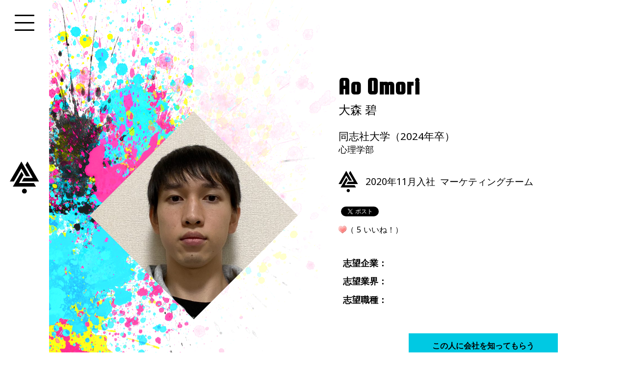

--- FILE ---
content_type: text/html; charset=UTF-8
request_url: https://www.miraidenshi-tech.jp/library/29372/
body_size: 49998
content:
	<!DOCTYPE html>
<html lang="ja">
	<head>
		<meta charset="UTF-8">
		<meta name="author" content="m">
		<meta name="format-detection" content="telephone=no,address=no,email=no">
		<meta name="viewport" content="width=device-width,initial-scale=1.0,maximum-scale=1.0,user-scalable=no" />
		<meta http-equiv="X-UA-Compatible" content="IE=edge">

		<link rel="shortcut icon" href="https://www.miraidenshi-tech.jp/wp-content/themes/mirai-intern/img/favicon.ico">
		<link rel="mask-icon" href="https://www.miraidenshi-tech.jp/wp-content/themes/mirai-intern/img/favicon.svg" color="black">
		<meta rel="shortcut icon" href="https://www.miraidenshi-tech.jp/wp-content/themes/mirai-intern/img/favicon.svg" type="image/x-icon">
		<link rel="icon" sizes="any" href="https://www.miraidenshi-tech.jp/wp-content/themes/mirai-intern/img/favicon.svg" type="image/svg+xml">
		<!--Style-->
		<link rel="stylesheet" href="https://www.miraidenshi-tech.jp/wp-content/themes/mirai-intern/css/reset-normalize.css">
		<link rel="stylesheet" href="https://www.miraidenshi-tech.jp/wp-content/themes/mirai-intern/css/animate.min.css">
		<link rel="stylesheet" href="https://jaysalvat.github.io/vegas/releases/latest/vegas.min.css">
		<!--▼MainCSS-->
		<link rel="stylesheet/less" href="https://www.miraidenshi-tech.jp/wp-content/themes/mirai-intern/css/library.less">
		<!--▼FontAwesome-->
		<link rel="stylesheet" href="https://maxcdn.bootstrapcdn.com/font-awesome/4.5.0/css/font-awesome.min.css">
		<link href="https://fonts.googleapis.com/css?family=Squada+One" rel="stylesheet">
		<!--▼Script-->

		<script type="text/javascript" src="https://www.miraidenshi-tech.jp/wp-content/themes/mirai-intern/js/respond.min.js"></script>
		<!-- <script type="text/javascript" src="//code.jquery.com/jquery-migrate-1.2.1.min.js"></script> -->
	    <script type="text/javascript" src="https://www.miraidenshi-tech.jp/wp-content/themes/mirai-intern/js/wow.min.js"></script>
	    <script type="text/javascript" src="https://www.miraidenshi-tech.jp/wp-content/themes/mirai-intern/js/less.min.js"></script>
		<!--Scroll Rules-->
		<!-- <script type="text/javascript">
			$(function(){
				if (window.matchMedia( '(max-width: 640px)' ).matches && $('#University-navi').length ) {
					$('a[href^=#]').click(function(){
						var speed = 500;
						var href= $(this).attr("href");
						var target = $(href == "#" || href == "" ? 'html' : href);
						var position = target.offset().top;
						var positionx = position - 80;//640px以下の時のヘッダーの高さ
						$("html, body").animate({scrollTop:positionx}, speed, "swing");
						return false;
					});
				} else if ($('#University-navi').length) {
					$('a[href^=#]').click(function(){
						var speed = 500;
						var href= $(this).attr("href");
						var target = $(href == "#" || href == "" ? 'html' : href);
						var position = target.offset().top;
						var positionx = position - 50;//640px以下の時のヘッダーの高さ
						$("html, body").animate({scrollTop:positionx}, speed, "swing");
						return false;
					});
				} else {
					$('a[href^=#]').click(function(){
						var speed = 500;
						var href= $(this).attr("href");
						var target = $(href == "#" || href == "" ? 'html' : href);
						var position = target.offset().top;
						var positionx = position;//640px以上の時のヘッダーの高さ
						$("html, body").animate({scrollTop:positionx}, speed, "swing");
						return false;
					});
				}
			});
		</script> -->
		<!--/End Scroll Rules-->

		<script src="https://ajax.googleapis.com/ajax/libs/jquery/2.2.4/jquery.min.js"></script>
		<script>
			$(function() {
				//#BTNクリックで#MENUを表示.disp {display: none;}
				$("#Menuico").click(function () {
					$('#Menuico .menu-button').toggleClass("is-open");
					$('#Navi-content').toggleClass("navi-open");
				});
			});
		</script>

		<!--Slick-Sliderを使わない場合は削除-->
		<script type="text/javascript" src="//cdn.jsdelivr.net/npm/slick-carousel@1.8.1/slick/slick.min.js"></script>
		<link rel="stylesheet" type="text/css" href="//cdn.jsdelivr.net/npm/slick-carousel@1.8.1/slick/slick.css"/>
		<link rel="stylesheet" href="https://www.miraidenshi-tech.jp/wp-content/themes/mirai-intern/css/slick-theme.css">
		<script type="text/javascript">
		    $(document).ready(function(){
		      $('.slick-slide-content').slick({
				  dots: false,
				  infinite: true,
				  speed: 300,
				  slidesToShow: 1,
				  centerMode: true,
				  variableWidth: true
				});
		    });
		</script>
		<!--/Slick-Sliderを使わない場合は削除-->

		<!--OGP開始-->

		<meta property="fb:admins" content="100001092093846" />
		<meta property="og:locale" content="ja_JP">
		<meta property="og:type" content="article">

		<meta property="og:description" content="">
<meta property="og:title" content="大森碧">
<meta property="og:url" content="https://www.miraidenshi-tech.jp/library/29372/">
		<meta property="og:site_name" content="全国からの長期インターン生を募集中の未来電子テクノロジー">
		<meta property="og:image" content="https://www.miraidenshi-tech.jp/wp-content/uploads/2020/11/S__30179347-min.jpg">
		<!--OGP完了-->

		<title></title>
	    <meta name='robots' content='max-image-preview:large' />
<link rel='dns-prefetch' href='//s.w.org' />
<!-- This site uses the Google Analytics by MonsterInsights plugin v7.15.1 - Using Analytics tracking - https://www.monsterinsights.com/ -->
<script type="text/javascript" data-cfasync="false">
    (window.gaDevIds=window.gaDevIds||[]).push("dZGIzZG");
	var mi_version         = '7.15.1';
	var mi_track_user      = true;
	var mi_no_track_reason = '';
	
	var disableStr = 'ga-disable-UA-261023736-1';

	/* Function to detect opted out users */
	function __gaTrackerIsOptedOut() {
		return document.cookie.indexOf(disableStr + '=true') > -1;
	}

	/* Disable tracking if the opt-out cookie exists. */
	if ( __gaTrackerIsOptedOut() ) {
		window[disableStr] = true;
	}

	/* Opt-out function */
	function __gaTrackerOptout() {
	  document.cookie = disableStr + '=true; expires=Thu, 31 Dec 2099 23:59:59 UTC; path=/';
	  window[disableStr] = true;
	}

	if ( 'undefined' === typeof gaOptout ) {
		function gaOptout() {
			__gaTrackerOptout();
		}
	}
	
	if ( mi_track_user ) {
		(function(i,s,o,g,r,a,m){i['GoogleAnalyticsObject']=r;i[r]=i[r]||function(){
			(i[r].q=i[r].q||[]).push(arguments)},i[r].l=1*new Date();a=s.createElement(o),
			m=s.getElementsByTagName(o)[0];a.async=1;a.src=g;m.parentNode.insertBefore(a,m)
		})(window,document,'script','//www.google-analytics.com/analytics.js','__gaTracker');

		__gaTracker('create', 'UA-261023736-1', 'auto');
		__gaTracker('set', 'forceSSL', true);
		__gaTracker('send','pageview');
	} else {
		console.log( "" );
		(function() {
			/* https://developers.google.com/analytics/devguides/collection/analyticsjs/ */
			var noopfn = function() {
				return null;
			};
			var noopnullfn = function() {
				return null;
			};
			var Tracker = function() {
				return null;
			};
			var p = Tracker.prototype;
			p.get = noopfn;
			p.set = noopfn;
			p.send = noopfn;
			var __gaTracker = function() {
				var len = arguments.length;
				if ( len === 0 ) {
					return;
				}
				var f = arguments[len-1];
				if ( typeof f !== 'object' || f === null || typeof f.hitCallback !== 'function' ) {
					console.log( 'Not running function __gaTracker(' + arguments[0] + " ....) because you are not being tracked. " + mi_no_track_reason );
					return;
				}
				try {
					f.hitCallback();
				} catch (ex) {

				}
			};
			__gaTracker.create = function() {
				return new Tracker();
			};
			__gaTracker.getByName = noopnullfn;
			__gaTracker.getAll = function() {
				return [];
			};
			__gaTracker.remove = noopfn;
			window['__gaTracker'] = __gaTracker;
					})();
		}
</script>
<!-- / Google Analytics by MonsterInsights -->
		<script type="text/javascript">
			window._wpemojiSettings = {"baseUrl":"https:\/\/s.w.org\/images\/core\/emoji\/13.1.0\/72x72\/","ext":".png","svgUrl":"https:\/\/s.w.org\/images\/core\/emoji\/13.1.0\/svg\/","svgExt":".svg","source":{"concatemoji":"https:\/\/www.miraidenshi-tech.jp\/wp-includes\/js\/wp-emoji-release.min.js?ver=5.8.12"}};
			!function(e,a,t){var n,r,o,i=a.createElement("canvas"),p=i.getContext&&i.getContext("2d");function s(e,t){var a=String.fromCharCode;p.clearRect(0,0,i.width,i.height),p.fillText(a.apply(this,e),0,0);e=i.toDataURL();return p.clearRect(0,0,i.width,i.height),p.fillText(a.apply(this,t),0,0),e===i.toDataURL()}function c(e){var t=a.createElement("script");t.src=e,t.defer=t.type="text/javascript",a.getElementsByTagName("head")[0].appendChild(t)}for(o=Array("flag","emoji"),t.supports={everything:!0,everythingExceptFlag:!0},r=0;r<o.length;r++)t.supports[o[r]]=function(e){if(!p||!p.fillText)return!1;switch(p.textBaseline="top",p.font="600 32px Arial",e){case"flag":return s([127987,65039,8205,9895,65039],[127987,65039,8203,9895,65039])?!1:!s([55356,56826,55356,56819],[55356,56826,8203,55356,56819])&&!s([55356,57332,56128,56423,56128,56418,56128,56421,56128,56430,56128,56423,56128,56447],[55356,57332,8203,56128,56423,8203,56128,56418,8203,56128,56421,8203,56128,56430,8203,56128,56423,8203,56128,56447]);case"emoji":return!s([10084,65039,8205,55357,56613],[10084,65039,8203,55357,56613])}return!1}(o[r]),t.supports.everything=t.supports.everything&&t.supports[o[r]],"flag"!==o[r]&&(t.supports.everythingExceptFlag=t.supports.everythingExceptFlag&&t.supports[o[r]]);t.supports.everythingExceptFlag=t.supports.everythingExceptFlag&&!t.supports.flag,t.DOMReady=!1,t.readyCallback=function(){t.DOMReady=!0},t.supports.everything||(n=function(){t.readyCallback()},a.addEventListener?(a.addEventListener("DOMContentLoaded",n,!1),e.addEventListener("load",n,!1)):(e.attachEvent("onload",n),a.attachEvent("onreadystatechange",function(){"complete"===a.readyState&&t.readyCallback()})),(n=t.source||{}).concatemoji?c(n.concatemoji):n.wpemoji&&n.twemoji&&(c(n.twemoji),c(n.wpemoji)))}(window,document,window._wpemojiSettings);
		</script>
		<style type="text/css">
img.wp-smiley,
img.emoji {
	display: inline !important;
	border: none !important;
	box-shadow: none !important;
	height: 1em !important;
	width: 1em !important;
	margin: 0 .07em !important;
	vertical-align: -0.1em !important;
	background: none !important;
	padding: 0 !important;
}
</style>
			
	<link rel='stylesheet' id='wp-block-library-css'  href='https://www.miraidenshi-tech.jp/wp-includes/css/dist/block-library/style.min.css?ver=5.8.12' type='text/css' media='all' />
<link rel='stylesheet' id='sb-type-std-css'  href='https://www.miraidenshi-tech.jp/wp-content/plugins/speech-bubble/css/sb-type-std.css?ver=5.8.12' type='text/css' media='all' />
<link rel='stylesheet' id='sb-type-fb-css'  href='https://www.miraidenshi-tech.jp/wp-content/plugins/speech-bubble/css/sb-type-fb.css?ver=5.8.12' type='text/css' media='all' />
<link rel='stylesheet' id='sb-type-fb-flat-css'  href='https://www.miraidenshi-tech.jp/wp-content/plugins/speech-bubble/css/sb-type-fb-flat.css?ver=5.8.12' type='text/css' media='all' />
<link rel='stylesheet' id='sb-type-ln-css'  href='https://www.miraidenshi-tech.jp/wp-content/plugins/speech-bubble/css/sb-type-ln.css?ver=5.8.12' type='text/css' media='all' />
<link rel='stylesheet' id='sb-type-ln-flat-css'  href='https://www.miraidenshi-tech.jp/wp-content/plugins/speech-bubble/css/sb-type-ln-flat.css?ver=5.8.12' type='text/css' media='all' />
<link rel='stylesheet' id='sb-type-pink-css'  href='https://www.miraidenshi-tech.jp/wp-content/plugins/speech-bubble/css/sb-type-pink.css?ver=5.8.12' type='text/css' media='all' />
<link rel='stylesheet' id='sb-type-rtail-css'  href='https://www.miraidenshi-tech.jp/wp-content/plugins/speech-bubble/css/sb-type-rtail.css?ver=5.8.12' type='text/css' media='all' />
<link rel='stylesheet' id='sb-type-drop-css'  href='https://www.miraidenshi-tech.jp/wp-content/plugins/speech-bubble/css/sb-type-drop.css?ver=5.8.12' type='text/css' media='all' />
<link rel='stylesheet' id='sb-type-think-css'  href='https://www.miraidenshi-tech.jp/wp-content/plugins/speech-bubble/css/sb-type-think.css?ver=5.8.12' type='text/css' media='all' />
<link rel='stylesheet' id='sb-no-br-css'  href='https://www.miraidenshi-tech.jp/wp-content/plugins/speech-bubble/css/sb-no-br.css?ver=5.8.12' type='text/css' media='all' />
<link rel='stylesheet' id='toc-screen-css'  href='https://www.miraidenshi-tech.jp/wp-content/plugins/table-of-contents-plus/screen.min.css?ver=2002' type='text/css' media='all' />
<link rel='stylesheet' id='wp-postratings-css'  href='https://www.miraidenshi-tech.jp/wp-content/plugins/wp-postratings/css/postratings-css.css?ver=1.85' type='text/css' media='all' />
<link rel='stylesheet' id='monsterinsights-popular-posts-style-css'  href='https://www.miraidenshi-tech.jp/wp-content/plugins/google-analytics-for-wordpress/assets/css/frontend.min.css?ver=7.15.1' type='text/css' media='all' />
<link rel='stylesheet' id='tablepress-default-css'  href='https://www.miraidenshi-tech.jp/wp-content/plugins/tablepress/css/default.min.css?ver=1.8' type='text/css' media='all' />
<link rel='stylesheet' id='wp-paginate-css'  href='https://www.miraidenshi-tech.jp/wp-content/plugins/wp-paginate/css/wp-paginate.css?ver=2.1.4' type='text/css' media='screen' />
<script type='text/javascript' id='monsterinsights-frontend-script-js-extra'>
/* <![CDATA[ */
var monsterinsights_frontend = {"js_events_tracking":"true","download_extensions":"doc,pdf,ppt,zip,xls,docx,pptx,xlsx","inbound_paths":"[]","home_url":"https:\/\/www.miraidenshi-tech.jp","hash_tracking":"false"};
/* ]]> */
</script>
<script type='text/javascript' src='https://www.miraidenshi-tech.jp/wp-content/plugins/google-analytics-for-wordpress/assets/js/frontend.min.js?ver=7.15.1' id='monsterinsights-frontend-script-js'></script>
<script type='text/javascript' src='https://www.miraidenshi-tech.jp/wp-includes/js/jquery/jquery.min.js?ver=3.6.0' id='jquery-core-js'></script>
<script type='text/javascript' src='https://www.miraidenshi-tech.jp/wp-includes/js/jquery/jquery-migrate.min.js?ver=3.3.2' id='jquery-migrate-js'></script>
<link rel="https://api.w.org/" href="https://www.miraidenshi-tech.jp/wp-json/" /><link rel="alternate" type="application/json+oembed" href="https://www.miraidenshi-tech.jp/wp-json/oembed/1.0/embed?url=https%3A%2F%2Fwww.miraidenshi-tech.jp%2Flibrary%2F29372%2F" />
<link rel="alternate" type="text/xml+oembed" href="https://www.miraidenshi-tech.jp/wp-json/oembed/1.0/embed?url=https%3A%2F%2Fwww.miraidenshi-tech.jp%2Flibrary%2F29372%2F&#038;format=xml" />
<style type="text/css">div#toc_container {width: 66%;}</style><link type="text/css" rel="stylesheet" href="https://www.miraidenshi-tech.jp/wp-content/plugins/wp-autopagerize/wp-autopagerize.css" />

<!-- BEGIN: WP Social Bookmarking Light HEAD -->


<script>
    (function (d, s, id) {
        var js, fjs = d.getElementsByTagName(s)[0];
        if (d.getElementById(id)) return;
        js = d.createElement(s);
        js.id = id;
        js.src = "//connect.facebook.net/en_US/sdk.js#xfbml=1&version=v2.7";
        fjs.parentNode.insertBefore(js, fjs);
    }(document, 'script', 'facebook-jssdk'));
</script>

<style type="text/css">
    .wp_social_bookmarking_light{
    border: 0 !important;
    padding: 10px 0 20px 0 !important;
    margin: 0 !important;
}
.wp_social_bookmarking_light div{
    float: left !important;
    border: 0 !important;
    padding: 0 !important;
    margin: 0 5px 0px 0 !important;
    min-height: 30px !important;
    line-height: 18px !important;
    text-indent: 0 !important;
}
.wp_social_bookmarking_light img{
    border: 0 !important;
    padding: 0;
    margin: 0;
    vertical-align: top !important;
}
.wp_social_bookmarking_light_clear{
    clear: both !important;
}
#fb-root{
    display: none;
}
.wsbl_twitter{
    width: 100px;
}
.wsbl_facebook_like iframe{
    max-width: none !important;
}
.wsbl_pinterest a{
    border: 0px !important;
}
</style>
<!-- END: WP Social Bookmarking Light HEAD -->
<meta name="redi-version" content="1.2.7" /><style type="text/css" id="syntaxhighlighteranchor"></style>
		<style type="text/css" id="wp-custom-css">
			/*
ここに独自の CSS を追加することができます。

詳しくは上のヘルプアイコンをクリックしてください。
*/

/************************************
** 評価グラフ
************************************/
.pb-rating-graph {
  box-shadow: 0 3px 5px rgba(0, 0, 0, .07);
  max-width: 700px;
  margin: 0 auto 2em !important;
  padding: 2.5em 2em!important;
  color: #333;
  background: #fafafa;
}
.pb-rating-graph ul {
  margin: 0!important;
  padding: 0!important;
  border: none!important;
}
.pb-rating-graph ul li {
  list-style: none!important;
  margin: 0 !important;
  padding: 0 !important;
}
.pb-rating-graph ul li:before {
  content: unset !important;
}
.pb-rating-graph__label {
  background: #71828A;
  color: #fff;
  display: inline-block;
  padding: 6px 15px;
  font-weight: 600;
  font-size: 14px;
  line-height: 1.2;
}
.pb-rating-graph__wrap {
  display: flex;
  margin: 20px 0;
}
.pb-rating-graph li:last-child .pb-rating-graph__wrap {
  margin: 20px 0 0;
}
.pb-rating-graph__axis {
  width: 70%;
  margin-top: 10px;
  position: relative;
  display: flex;
  justify-content: space-between;
}
.pb-rating-graph__axis:before {
  content: "";
  display: inline-block;
  height: 5px;
  background: #E3E6E7;
  width: 100%;
  position: absolute;
}
.pb-rating-graph__basis {
  width: 15%;
  color: #71828A;
  font-weight: 600;
  font-size: 16px;
  line-height: 1.5;
}
.pb-rating-graph__basis-inner {
  display: inline-block;
  text-align: left;
}
.pb-rating-graph__wrap .pb-rating-graph__basis:first-of-type {
  text-align: right;
  padding-right: 15px;
}
.pb-rating-graph__wrap .pb-rating-graph__basis:last-of-type {
  text-align: left;
  padding-left: 15px;
}
.pb-rating-graph__scale {
  display: flex;
  flex-direction: column;
  align-items: center;
  z-index: 1;
  width: 20px;
  margin-top: 0 !important;
}
.pb-rating-graph__scale:before {
  content: "";
  display: block;
  width: 20px;
  height: 20px;
  border-radius: 50%;
  margin-top: -7px;
  margin-bottom: 10px;
  background: #E3E6E7;
}
.pb-rating-graph__axis:after, .pb-rating-graph__scale:after {
  content: unset !important;
}
.pb-rating-graph .pb-rating-graph__scale .pb-rating-graph__item {
  width: 42px;
  display: block;
  font-weight: 600;
  font-size: 14px;
  color: #777;
  text-align: center;
  padding-top: 5px;
  margin-top: -10px !important;
}
@media screen and (max-width:600px) {
  .pb-rating-graph {
    padding: 2em 1em !important;
  }
  .pb-rating-graph__axis {
    width: 60%;
  }
  .pb-rating-graph__basis {
    width: 20%;
    font-size: 13px;
    letter-spacing: 0px;
    line-height: 1.8;
  }
  .pb-rating-graph__wrap .pb-rating-graph__basis:first-of-type {
    padding-right: 7px;
  }
  .pb-rating-graph__wrap .pb-rating-graph__basis:last-of-type {
    padding-left: 7px;
  }
  .pb-rating-graph__scale {
    width: 16px;
  }
  .pb-rating-graph__scale:before {
    width: 16px;
    height: 16px;
  }
  .pb-rating-graph .pb-rating-graph__scale .pb-rating-graph__item {
    font-size: 12px;
  }
  .pb-rating-graph__scale[data-check='true']:before {
    font-size: 20px;
  }
}

.pb-rating-graph__scale[data-check='true']:before {
  background:#ee8f81;
}



/************************************
** 比較棒グラフ
************************************/
.ub-bar-graph{
  margin:0 auto 2rem !important;
  padding:2em !important;
  background:#fafafa;
  box-shadow: 0 3px 5px rgba(0,0,0,.07);
  color: #333;
}
.ub-bar-graph__title{
  letter-spacing: 1.5px !important;
  line-height:1.8 !important;
  font-size: 1em  !important;
  margin: 0 auto 2.5em !important;
  padding: 5px 0 !important;
  border-bottom: 1px dashed #aaa;
  text-align:center;
  font-weight:600 !important;
}
.ub-bar-graph dl > div{
  margin: 0 auto 2.5em !important;
  display: -webkit-box;
  display: -ms-flexbox;
  display: flex;
  height: 30px;
  font-size: 0.9rem;
  position:relative;
  box-shadow: 0 3px 5px rgba(0,0,0,.03);
}
.ub-bar-graph dl > div:last-child{
  margin: 0 !important;
}
.ub-bar-graph dl > div dt{
  background:#fbd366;
  border-right: 2px solid #fff;
}
.ub-bar-graph dl > div .ub-bar-graph__em{
  background:#6cd2d8;
}
.ub-bar-graph dl > div dd{
  -webkit-box-flex: 1;
  -ms-flex: 1;
  flex:1;
  margin:0 !important;
  font-size:1em;
  background:#dfe6e8;
}
.ub-bar-graph dl > div dt > span,.ub-bar-graph dl > div dd > span{
  position:absolute;
  z-index: 1;
  color:#333;
  font-size: 1em;
  line-height: 1.5;
}
.ub-bar-graph dl > div dt > .ub-bar-graph__content{
  left:0px;
  top:-20px;
}
.ub-bar-graph dl > div dd >  .ub-bar-graph__value{
  right:5px;
  top:5px;
}
@media screen and (max-width: 560px) {
  .ub-bar-graph{
    padding:2em 1em !important;
  }
  .ub-bar-graph dl > div{
    margin: 0 auto 2em !important;
  }
}


/************************************
** スライダー
************************************/
.slide-wrap{
   display:-webkit-box;
   display:-ms-flexbox;
   display: flex;
   overflow-x: scroll;
   -webkit-overflow-scrolling: touch;
   overflow-scrolling: touch;
   scroll-snap-type: x mandatory;
   padding:0 0 1em;
   margin:0 0 2em 0;
   scroll-behavior: smooth;
}
.slide-wrap .slide-content{
   flex: 0 0 90%;
   margin: 0 10px;
   height:100%;
}
@media screen and (max-width: 480px){
.slide-wrap .slide-content {
    flex: 0 0 88%;
    margin: 0px 5px;
    scroll-snap-align:center;
}
}

/************************************
** 上下比較リストボックス
************************************/
.compare-list-box * {
  margin: 0 !important;
  padding: 0 !important;
}
.compare-list-box {
  margin: 2em auto !important;
  padding: 4.5em 2em 1.8em !important;
  font-size: 16px !important;
  font-weight: 300 !important;
  background: #fff6f2;
  border-radius: 4px;
  max-width: 600px;
  position: relative;
  box-shadow: 0 3px 5px rgba(0, 0, 0, .07);
}
.compare-list-box .compare-list-box-title {
  padding: 0.5em 0 !important;
  background: #ffa883;
  color: #fff;
  font-weight: 600;
  font-size: 1em;
  text-align: center;
  border-radius: 4px 4px 0px 0px;
  position: absolute;
  bottom: calc(100% + -40px);
  left: 0;
  width: 100%;
}
.compare-list {
  position: relative;
  margin-left: 40px !important;
}
.compare-unit-top {
  position: absolute;
  top: 8px;
  right: calc(100% - -13px);
  font-size: 14px;
  font-weight: 400;
  color: #393f4c;
  width: 45px;
  text-align: right;
}
.compare-unit-bottom {
  position: absolute;
  bottom: 8px;
  right: calc(100% - -13px);
  font-size: 14px;
  font-weight: 400;
  color: #393f4c;
  width: 45px;
  text-align: right;
}
.compare-list ul,.compare-list ol {
  padding: 1em 0 1em 1.2em !important;
  position: relative;
  display: inline-block;
  vertical-align: middle;
  text-decoration: none;
  border-left: 2px solid #ffa883;
  list-style: none;
  border-top: none;
  border-right: none;
  border-bottom: none;
}
.compare-list ul li, .compare-list ol li {
  margin-bottom: 1.4em !important;
  padding: 0 0 0 1.5em !important;
  line-height: 1.4;
  position: relative;
}
.compare-list ul li:after, .compare-list ol li:after {
  content: unset !important;
}
.compare-list-box .compare-list ul li:before, .compare-list-box .compare-list ol li:before {
  content: "";
  position: absolute;
  top: 10px;
  left: 8px;
  width: 3px;
  height: 3px;
  display: inline-block;
  background-color: #777 !important;
  border-radius: 50%;
}
.compare-list ul li:last-child, .compare-list ol li:last-child {
  margin-bottom: 0 !important;
}
.compare-list ul::before, .compare-list ul::after, .compare-list ol::before, .compare-list ol::after {
  margin: auto !important;
  position: absolute;
  left: -7px;
  content: "";
  vertical-align: middle;
}
.compare-list ul::before, .compare-list ol::before {
  top: 0;
  width: 10px;
  height: 10px;
  border-top: 2px solid #ffa883;
  border-right: 2px solid #ffa883;
  -webkit-transform: rotate(-45deg);
  transform: rotate(-45deg);
}
.compare-list ul::after, .compare-list ol::after {
  bottom: 0;
  width: 10px;
  height: 10px;
  border-top: 2px solid #ffa883;
  border-right: 2px solid #ffa883;
  -webkit-transform: rotate(135deg);
  transform: rotate(135deg);
}

/* イエロー */
.compare-list-yellow {
  background:#fef9ed !important;
}
.compare-list-yellow .compare-list-box-title{
  background:#fdc44f !important;
}
.compare-list-yellow ul,.compare-list-yellow ol,.compare-list-yellow ul::before,.compare-list-yellow ol::before,.compare-list-yellow ul::after,.compare-list-yellow ol::after{
  border-color:#fdc44f !important;
}


.box9 {
    padding: 0.5em 1em;
    margin: 2em 0;
    color: #ff7d6e;
    background: #ffebe9;
    border-top: solid 10px #ff7d6e;
}
.box9 p {
    margin: 0; 
    padding: 0;
}

.box28 {
    position: relative;
    margin: 2em 0;
    padding: 25px 10px 7px;
    border: solid 2px #FFC107;
}
.box28 .box-title {
    position: absolute;
    display: inline-block;
    top: -2px;
    left: -2px;
    padding: 0 9px;
    height: 25px;
    line-height: 25px;
    font-size: 17px;
    background: #FFC107;
    color: #ffffff;
    font-weight: bold;
}
.box28 p {
    margin: 0; 
    padding: 0;
}

blockquote {
    position: relative;
    padding: 10px 12px;
    box-sizing: border-box;
    font-style: italic;
    color: #464646;
    border-left: solid 40px #c4c4c4;
    background: #f3f3f3;
    box-shadow: 0 2px 4px rgba(0, 0, 0, 0.19);
}

blockquote:before{
    display: inline-block;
    position: absolute;
    top: 50%;
    left: -48px;
    -ms-transform: translateY(-50%);
    -webkit-transform: translateY(-50%);
    transform: translateY(-50%);
    content: "“";
    font-family: sans-serif;
    color: #FFF;
    font-size: 80px;
    line-height: 1;
}

blockquote p {
    position: relative;
    padding: 0;
    margin: 10px 0;
    z-index: 3;
    line-height: 1.7;
}

blockquote cite {
    display: block;
    text-align: right;
    color: #888888;
    font-size: 0.9em;
}

.ribbon17-wrapper {
  display: block;
  position: relative;
  margin: 15px auto;
  padding: 10px 0;
  width: 300px;
  height: 150px;
  background: #f1f1f1;
  box-shadow: 0 3px 5px rgba(0, 0, 0, 0.14);
  box-sizing: border-box;
}

.ribbon17-content {
  position: absolute;
  top: -6px;
  right: -6px;
  width: 89px;
  height: 91px;
  overflow: hidden;
  }

.ribbon17 {
  display: inline-block;
  position: absolute;
  padding: 7px 0;
  left: -23px;
  top: 22px;
  width: 160px;
  text-align: center;
  font-size: 18px;
  line-height: 16px;
  background: #ffa520;
  color: #fff;
  letter-spacing: 0.05em;
  -webkit-transform: rotate(45deg);
  transform: rotate(45deg);
  box-shadow: 0 2px 5px rgba(0, 0, 0, 0.2);
}

.ribbon17:before, .ribbon17:after {
  position: absolute;
  content: "";
  border-top: 4px solid #b2751b;
  border-left: 4px solid transparent;
  border-right: 4px solid transparent;
  bottom: -4px;
}

.ribbon17:before {
  left: 14px;
}

.ribbon17:after {
  right: 18px;
}

.ribbon22 {
  display: inline-block;
  position: relative;
  height: 45px;
  text-align: center;
  box-sizing: border-box;
  -webkit-transform: rotate(-10deg) skew(-17deg,4deg);
  transform: rotate(-10deg) skew(-17deg,4deg);
}
.ribbon22:before {
  content: '';
  position: absolute;
  width: 40px;
  height: 40px;
  background: #eb9920;
  bottom: -7px;
  left: -15px;
  z-index: -2;
}

.ribbon22:after {
  content: '';
  position: absolute;
  width: 40px;
  height: 40px;
  background: #eb9920;
  bottom: -10px;
  right: -25px;
  z-index: -2;
}

.ribbon22 h3 {
  display: inline-block;
  position: relative;
  margin: 0;
  padding: 0 20px;
  line-height: 45px;
  font-size: 18px;
  color: white;
  background: #f8aa37;
}
.ribbon22 h3:before {
  position: absolute;
  content: '';
  top: 100%;
  left: 0;
  border: none;
  border-bottom: solid 7px transparent;
  border-right: solid 25px #c6821e;
}
.ribbon22 h3:after {
  position: absolute;
  content: '';
  top: 100%;
  right: 0;
  border: none;
  border-bottom: solid 10px transparent;
  border-left: solid 15px #c6821e;
}

.box30 {
    margin: 2em 0;
    background: #f1f1f1;
    box-shadow: 0 2px 4px rgba(0, 0, 0, 0.22);
}
.box30 .box-title {
    font-size: 1.2em;
    background: #5fc2f5;
    padding: 4px;
    text-align: center;
    color: #FFF;
    font-weight: bold;
    letter-spacing: 0.05em;
}
.box30 p {
    padding: 15px 20px;
    margin: 0;
}


.box24 {
    position: relative;
    padding: 0.5em 0.7em;
    margin: 2em 0;
    background: #e6f4ff;
    color: #5c98d4;
    font-weight: bold;
}
.box24:after {
    position: absolute;
    content: '';
    top: 100%;
    left: 30px;
    border: 15px solid transparent;
    border-top: 15px solid #e6f4ff;
    width: 0;
    height: 0;
}
.box24 p {
    margin: 0; 
    padding: 0;
}

.cautionbox{
  margin: 1em 0;
  background-color: #ffebee;
  padding: 1em;
}

.cautionbox-title{
  color: #ef5350;
  font-size: 18px;
  font-weight: bold;
}

.cautionbox-title:before{
  font-family: FontAwesome;
  content: "\f303";
  font-size: 17px;
}

.cautionbox p{
  margin: 0;
  padding: 0;
}

.memobox{
  margin: 1em 0;
  background-color: #fff9c4;
  padding: 1em;
}

.memobox-title{
  font-size: 18px;
  font-weight: bold;
  color: #ffc107;
}
.memobox-title:before{
  font-family: FontAwesome;
  content: "\f303";
  font-size: 17px;
}

.memobox p{
  margin: 0;
  padding: 0;
}


.fuwatto_btn_yellow{
  display: inline-block;
  background-color: #FFC605;
  color: #FFF;
  width: 320px;
  padding: 0.8em;
  text-decoration: none;
  border-radius: 4px;
  box-shadow: 0 2px 2px 0 rgba(0,0,0,0.12), 0 1px 5px 0 rgba(0,0,0,0.12), 0 3px 1px -2px rgba(0,0,0,0.2);
  -webkit-tap-highlight-color: transparent;
  transition: .3s ease-out;
}
.fuwatto_btn_yellow:hover{
	 cursor: pointer;
	 text-decoration: none;
    box-shadow: 0 5px 10px 0 rgba(0,0,0,0.12), 0 3px 20px 0 rgba(0,0,0,0.12), 0 5px 6px -2px rgba(0,0,0,0.2);
}


/*黄色のマーカ*/
.yellow_line{background:rgba(0, 0, 0, 0)
   linear-gradient(transparent 60%, #FFFF88 0%)
    repeat scroll 0 0;}		</style>
				<!-- Twitter universal website tag code -->
		<script>
		!function(e,t,n,s,u,a){e.twq||(s=e.twq=function(){s.exe?s.exe.apply(s,arguments):s.queue.push(arguments);
		},s.version='1.1',s.queue=[],u=t.createElement(n),u.async=!0,u.src='//static.ads-twitter.com/uwt.js',
		a=t.getElementsByTagName(n)[0],a.parentNode.insertBefore(u,a))}(window,document,'script');
		// Insert Twitter Pixel ID and Standard Event data below
		twq('init','nzszq');
		twq('track','PageView');
		</script>
		<!-- End Twitter universal website tag code -->
	</head>
	<body>

		<div id="Sidebar">
			<div id="Menuico">
				<div class="menu-button">
				    <i></i>
				</div>
			</div>
			<div id="Mirailogo">
				<a href="https://www.miraidenshi-tech.jp/">
					<img src="https://www.miraidenshi-tech.jp/wp-content/themes/mirai-intern/img/library/logo-mark.svg">
				</a>
			</div>
		</div>
		<div id="Navi-content">
			<div id="Navi">
				<ul>
					<li>
						<a href="https://www.miraidenshi-tech.jp/home-library/">
							<dl>
								<dt>Home Library</dt>
								<dd>名鑑トップページ</dd>
							</dl>
						</a>
					</li>
					<li>
						<a href="https://www.miraidenshi-tech.jp/library/">
							<dl>
								<dt>All Intern List</dt>
								<dd>インターン生一覧</dd>
							</dl>
						</a>
					</li>
					<li>
						<div>
							<dl>
								<dt>Year</dt>
								<dd>卒業年</dd>
							</dl>
						</div>
						<ul class="year-list">
							<li>
								<a href="https://www.miraidenshi-tech.jp/library_year/library-19/">
									<dl>
										<dt>2019</dt>
										<dd>19年卒</dd>
									</dl>
								</a>
							</li>
							<li>
								<a href="https://www.miraidenshi-tech.jp/library_year/library-20/">
									<dl>
										<dt>2020</dt>
										<dd>20年卒</dd>
									</dl>
								</a>
							</li>
							<li>
								<a href="https://www.miraidenshi-tech.jp/library_year/library-21/">
									<dl>
										<dt>2021</dt>
										<dd>21年卒</dd>
									</dl>
								</a>
							</li>
							<li>
								<a href="https://www.miraidenshi-tech.jp/library_year/library-22/">
									<dl>
										<dt>2022</dt>
										<dd>22年卒</dd>
									</dl>
								</a>
							</li>
							<li>
								<a href="https://www.miraidenshi-tech.jp/library_year/library-23/">
									<dl>
										<dt>2023</dt>
										<dd>23年卒</dd>
									</dl>
								</a>
							</li>
							<li>
								<a href="https://www.miraidenshi-tech.jp/library_year/library-24/">
									<dl>
										<dt>2024</dt>
										<dd>24年卒</dd>
									</dl>
								</a>
							</li>
						</ul>
					</li>
					<li>
						<div>
							<dl>
								<dt>Team</dt>
								<dd>チーム所属</dd>
							</dl>
						</div>
						<ul class="team-list">
							<li>
								<a href="https://www.miraidenshi-tech.jp/library_cat/library-sales/">
									<dl>
										<dt>SALES</dt>
										<dd>セールス</dd>
									</dl>
								</a>
							</li>
							<li>
								<a href="https://www.miraidenshi-tech.jp/library_cat/library-marketing/">
									<dl>
										<dt>MARKETING</dt>
										<dd>マーケティング</dd>
									</dl>
								</a>
							</li>
							<li>
								<a href="https://www.miraidenshi-tech.jp/library_cat/library-program/">
									<dl>
										<dt>PROGRAM</dt>
										<dd>プログラミング</dd>
									</dl>
								</a>
							</li>
							<!-- <li>
								<a href="https://www.miraidenshi-tech.jp/library_cat/library-design/">
									<dl>
										<dt>DESIGN</dt>
										<dd>デザイン</dd>
									</dl>
								</a>
							</li> -->
							<li>
								<a href="https://www.miraidenshi-tech.jp/library_cat/library-hr/">
									<dl>
										<dt>HR</dt>
										<dd>人事</dd>
									</dl>
								</a>
							</li>
							<li>
								<a href="https://www.miraidenshi-tech.jp/library_cat/library-pr/">
									<dl>
										<dt>PR</dt>
										<dd>広報</dd>
									</dl>
								</a>
							</li>
							<li>
								<a href="https://www.miraidenshi-tech.jp/library_cat/library-manager/">
									<dl>
										<dt>MANAGER</dt>
										<dd>マネージャー</dd>
									</dl>
								</a>
							</li>
						</ul>
					</li>
					<li>
						<a href="https://www.miraidenshi-tech.jp/library_obog/obog/">
							<dl>
								<dt>OBOG</dt>
								<dd>卒業生一覧</dd>
							</dl>
						</a>
					</li>
				</ul>
			</div>
		</div>

		<div id="Wrapper">
			<div id="Container">

				<div id="Library-visual">
					<div class="library-visual-bg">
						<div class="library-visual-bgwhite">
						</div>

						<!--thumbnailがある時-->
																				<div class="library-visual-thumbnail">
								<div class="library-visual-thumbnail-inner" style="background-image: url(https://www.miraidenshi-tech.jp/wp-content/uploads/2020/11/S__30179347-min-768x1024.jpg);">
								</div>
							</div>
						<!--thumbnailがない時-->
						
					</div>

					<div class="library-visual-info">
						<p class="library-name">Ao Omori</p>
						<h1>大森 碧</h1>

						<!--OBOG表記-->
												<h2><a href="https://www.miraidenshi-tech.jp/library_unv/library-doushisya/" rel="tag">同志社大学</a>（2024年卒）</h2>
						<dl>
							<dt>心理学部</dt>
							<dd></dd>
						</dl>
						<div class="library-team-circle">
							<p><span>2020年11月入社</span><a href="https://www.miraidenshi-tech.jp/library_cat/library-marketing/" rel="tag">マーケティングチーム</a></p>
							<div class="library-circle">
															</div>
						</div>

												<!--/通常表記-->




						<ul>
																											</ul>
						<div class="libraly-snsbtn">
							<div class='wp_social_bookmarking_light'>
            <div class="wsbl_facebook_like"><div id="fb-root"></div><fb:like href="" layout="button_count" action="like" width="100" share="false" show_faces="false" ></fb:like></div>
            <div class="wsbl_twitter"><a href="https://twitter.com/share" class="twitter-share-button" data-url="" data-text="">Tweet</a></div>
            <div class="wsbl_hatena_button"><a href="//b.hatena.ne.jp/entry/" class="hatena-bookmark-button" data-hatena-bookmark-title="" data-hatena-bookmark-layout="simple-balloon" title="このエントリーをはてなブックマークに追加"> <img src="//b.hatena.ne.jp/images/entry-button/button-only@2x.png" alt="このエントリーをはてなブックマークに追加" width="20" height="20" style="border: none;" /></a><script type="text/javascript" src="//b.hatena.ne.jp/js/bookmark_button.js" charset="utf-8" async="async"></script></div>
    </div>
<br class='wp_social_bookmarking_light_clear' />
						</div>
						<div class="libraly-likes">
							<div id="post-ratings-29372" class="post-ratings" data-nonce="c7c3c9cf22"><img id="rating_29372_1" src="https://www.miraidenshi-tech.jp/wp-content/plugins/wp-postratings/images/heart/rating_1_on.gif" alt="1 ♡" title="1 ♡" onmouseover="current_rating(29372, 1, '1 ♡');" onmouseout="ratings_off(1, 0, 0);" onclick="rate_post();" onkeypress="rate_post();" style="cursor: pointer; border: 0px;" /> （ <strong>5</strong> いいね！）</div><div id="post-ratings-29372-loading" class="post-ratings-loading">
            <img src="https://www.miraidenshi-tech.jp/wp-content/plugins/wp-postratings/images/loading.gif" width="16" height="16" class="post-ratings-image" />Loading...</div>						</div>
						<dl class="libraly-wish">
							<dt>志望企業：</dt>
							<dd></dd>
							<dt>志望業界：</dt>
							<dd></dd>
							<dt>志望職種：</dt>
							<dd></dd>
						</dl>
						<div class="library-contact">
							<a href="#Library-form">この人に会社を知ってもらう</a>
						</div>
					</div>
				</div>

				<div id="Library-date">
					<div id="Library-skill">
						<div class="library-title">
							<p>News</p>
							<h3>大森 碧 の最新ニュース</h3>
						</div>

						
					</div>
					<div id="Library-history">
						<div class="library-title">
							<p>Intern</p>
							<h3>大森 碧 のインターン歴</h3>
						</div>

						
						
						<dl>
							<dt>
								<span>2020年11月〜</span>
								<span>2020年12月</span>
							</dt>
							<dd>
								ライター							</dd>
						</dl>

						
						
						<dl>
							<dt>
								<span>2021年1月〜</span>
								<span>年月</span>
							</dt>
							<dd>
								WEBマーケター							</dd>
						</dl>

						
						<div class="library-title middle-title">
							<p>Other</p>
							<h3>大森 碧 のその他経歴</h3>
						</div>

											</div>
				</div>

				<div id="Library-detail">
					<div id="Library-Performance">
						<div class="library-title">
							<p>Performance</p>
							<h3>大森 碧 の実務実績</h3>
						</div>
											</div>
					<div id="Library-Comment">
						<div class="library-title">
							<p>Mind</p>
							<h3>大森 碧 の考え方・思考</h3>
						</div>
						<div class="single-postbox">
							
							<div class='wp_social_bookmarking_light'>
            <div class="wsbl_facebook_like"><div id="fb-root"></div><fb:like href="https://www.miraidenshi-tech.jp/library/29372/" layout="button_count" action="like" width="100" share="false" show_faces="false" ></fb:like></div>
            <div class="wsbl_twitter"><a href="https://twitter.com/share" class="twitter-share-button" data-url="https://www.miraidenshi-tech.jp/library/29372/" data-text="大森碧">Tweet</a></div>
            <div class="wsbl_hatena_button"><a href="//b.hatena.ne.jp/entry/https://www.miraidenshi-tech.jp/library/29372/" class="hatena-bookmark-button" data-hatena-bookmark-title="大森碧" data-hatena-bookmark-layout="simple-balloon" title="このエントリーをはてなブックマークに追加"> <img src="//b.hatena.ne.jp/images/entry-button/button-only@2x.png" alt="このエントリーをはてなブックマークに追加" width="20" height="20" style="border: none;" /></a><script type="text/javascript" src="//b.hatena.ne.jp/js/bookmark_button.js" charset="utf-8" async="async"></script></div>
    </div>
<br class='wp_social_bookmarking_light_clear' />
<h3><b>未来電子にきた理由</b></h3>
<p><b>大学やアルバイトでは得られない経験や知識を得るため。</b></p>
<p>&nbsp;</p>
<h3><b>会社での目標</b></h3>
<p><b>周りに信頼され、仕事を任されるような人になる。</b></p>
<p><b>コミニュケーション能力を上げる。</b></p>
<p>&nbsp;</p>
<h3><b>将来したいこと</b></h3>
<p><b>人から感謝されるような仕事をする。</b></p>
<p>&nbsp;</p>
<h3><b>アピールポイント</b></h3>
<p><b>思い立ったらとりあえず行動する。</b></p>
<p>&nbsp;</p>
<h3><b>マイブーム</b></h3>
<p><b>お笑い</b></p>
<p>&nbsp;</p>
<h3><b>好きなものbest3</b></h3>
<p><b>1.お笑い</b></p>
<p><b>2.マンガ</b></p>
<p><b>3.ラジオ</b></p>
<p>&nbsp;</p>
<h3><b>ここだけは負けないポイント</b></h3>
<p><b>マイペース</b></p>
<p>&nbsp;</p>
<h3><b>仲良くなりたい人のタイプ</b></h3>
<p><b>穏やかな人</b></p>
<p><b>趣味が合う人</b></p>
<div class='wp_social_bookmarking_light'>
            <div class="wsbl_facebook_like"><div id="fb-root"></div><fb:like href="https://www.miraidenshi-tech.jp/library/29372/" layout="button_count" action="like" width="100" share="false" show_faces="false" ></fb:like></div>
            <div class="wsbl_twitter"><a href="https://twitter.com/share" class="twitter-share-button" data-url="https://www.miraidenshi-tech.jp/library/29372/" data-text="大森碧">Tweet</a></div>
            <div class="wsbl_hatena_button"><a href="//b.hatena.ne.jp/entry/https://www.miraidenshi-tech.jp/library/29372/" class="hatena-bookmark-button" data-hatena-bookmark-title="大森碧" data-hatena-bookmark-layout="simple-balloon" title="このエントリーをはてなブックマークに追加"> <img src="//b.hatena.ne.jp/images/entry-button/button-only@2x.png" alt="このエントリーをはてなブックマークに追加" width="20" height="20" style="border: none;" /></a><script type="text/javascript" src="//b.hatena.ne.jp/js/bookmark_button.js" charset="utf-8" async="async"></script></div>
    </div>
<br class='wp_social_bookmarking_light_clear' />

													</div>
					</div>
				</div>

				
				
				
				<div id="Library-form">
					<div id="mw_wp_form_mw-wp-form-20960" class="mw_wp_form mw_wp_form_input  ">
					<form method="post" action="" enctype="multipart/form-data"><div id="Form">
<div class="library-title">
<p>Contact</p>
<h3><span>
<input type="text" name="forname" id="Forname" size="60" value="大森碧" />
</span>さんに会社を知ってもらう</h3>
</div>
<div class="form-inner">
<dl>
<dt>会社名<strong>必須</strong></dt>
<dd>
<input type="text" name="company" id="Company" size="60" value="" placeholder="未来電子テクノロジー株式会社" />
</dd>
</dl>
<dl>
<dt>担当者名<strong>必須</strong></dt>
<dd class="half">
<input type="text" name="fullname" id="Name" size="60" value="" placeholder="未来 太郎" />
</dd>
</dl>
<dl>
<dt>メールアドレス<strong>必須</strong></dt>
<dd>
<input type="email" name="mailadd" id="Mail" size="60" value="" placeholder="info@xxx.com" data-conv-half-alphanumeric="true"/>
</dd>
</dl>
<dl>
<dt>URL</dt>
<dd>
<input type="url" name="url" id="Url" size="60" value="" placeholder="http://miraidenshi-tech.jp" data-conv-half-alphanumeric="true"/>
</dd>
</dl>
<dl>
<dt>メッセージ</dt>
<dd>
<textarea name="message" id="Message" cols="50" rows="5" ></textarea>
</dd>
</dl>
<p class="form-btn">
<input type="submit" name="submitConfirm" value="確認画面へ" />
</p>
</div>
</div>
<input type="hidden" name="mw-wp-form-form-id" value="20960" /><input type="hidden" name="mw_wp_form_token" value="1e8644edcde023565cd10afb11301d7d40a1c478fed7c7457d9a0799c172047c" /></form>
				<!-- end .mw_wp_form --></div>				</div>
			</div>

					<div id="Footer">
				<div class="footer-list">
					<ul>
						<li>
							<p>未来電子名鑑</p>
						</li>
						<li>
							<a href="https://www.miraidenshi-tech.jp/home-library/">トップページ</a>
						</li>
						<li>
							<a href="https://www.miraidenshi-tech.jp/library/">インターン生一覧</a>
						</li>
						<li>
								<a href="https://www.miraidenshi-tech.jp/library_obog/obog/">卒業生一覧</a>
							</li>
					</ul>
				</div>
				<div class="footer-list">
					<ul>
						<li>
							<p>卒業年</p>
						</li>
						<ul>
							<li>
								<a href="https://www.miraidenshi-tech.jp/library_year/library-19/">2019年卒</a>
							</li>
							<li>
								<a href="https://www.miraidenshi-tech.jp/library_year/library-20/">2020年卒</a>
							</li>
							<li>
								<a href="https://www.miraidenshi-tech.jp/library_year/library-21/">2021年卒</a>
							</li>
							<li>
								<a href="https://www.miraidenshi-tech.jp/library_year/library-22/">2022年卒</a>
							</li>
							<li>
								<a href="https://www.miraidenshi-tech.jp/library_year/library-23/">2023年卒</a>
							</li>
							<li>
								<a href="https://www.miraidenshi-tech.jp/library_year/library-24/">2024年卒</a>
							</li>
						</ul>
					</ul>
				</div>
				<div class="footer-list">
					<ul>
						<li>
							<p>チーム所属</p>
						</li>
						<!-- <li>
							<a href="https://www.miraidenshi-tech.jp/library_cat/library-sales/">セールス</a>
						</li> -->
						<li>
							<a href="https://www.miraidenshi-tech.jp/library_cat/library-marketing/">マーケティング</a>
						</li>
						<li>
							<a href="https://www.miraidenshi-tech.jp/library_cat/library-program/">プログラミング</a>
						</li>
						<li>
							<a href="https://www.miraidenshi-tech.jp/library_cat/library-design/">デザイン</a>
						</li>
						<li>
							<a href="https://www.miraidenshi-tech.jp/library_cat/library-hr/">人事</a>
						</li>
						<li>
							<a href="https://www.miraidenshi-tech.jp/library_cat/library-manager/">マネージャー</a>
						</li>
					</ul>
				</div>
				<div class="footer-list">
					<ul>
						<li>
							<p>コンテンツ</p>
						</li>
						<li>
							<a href="https://www.miraidenshi-tech.jp/category/library-news/">実績お知らせ</a>
						</li>
						<li>
							<a href="https://www.miraidenshi-tech.jp/category/event/">イベント情報</a>
						</li>
						<li>
							<a href="https://www.miraidenshi-tech.jp/intern/">インターン体験談</a>
						</li>
					</ul>
				</div>
			</div>
			<div id="Copyright">Copyright <a href="https://www.miraidenshi-tech.jp/home-library/">MIRAIDENSHI</a>,Inc All Right Reserved.</div>
		</div>

		<script type="text/javascript">
	        window._pt_lt = new Date().getTime();
	        window._pt_sp_2 = [];
	        _pt_sp_2.push('setAccount,54273d2d');
	        var _protocol = (("https:" == document.location.protocol) ? " https://" : " http://");
	        (function() {
	            var atag = document.createElement('script'); atag.type = 'text/javascript'; atag.async = true;
	            atag.src = _protocol + 'js.ptengine.jp/pta.js';
	            var s = document.getElementsByTagName('script')[0];
	            s.parentNode.insertBefore(atag, s);
	        })();
		</script>

		<script type="text/javascript">
	var wpPageRizeClassName = "div.cont-blog";
	var wpPageRizeDefaultCondition = "0";
	var wpPageRizePageNumberFalse = false;
	var wpPageRizeLoadingMethod = "0";
	var wpPageRizeButtonValue = "Loading next";
	var wpPageRizeFullPath = "https://www.miraidenshi-tech.jp/wp-content/plugins/wp-autopagerize/";
</script>
<script type="text/javascript" src="https://www.miraidenshi-tech.jp/wp-content/plugins/wp-autopagerize/wp-autopagerize.js"></script>

<!-- BEGIN: WP Social Bookmarking Light FOOTER -->
    <script>!function(d,s,id){var js,fjs=d.getElementsByTagName(s)[0],p=/^http:/.test(d.location)?'http':'https';if(!d.getElementById(id)){js=d.createElement(s);js.id=id;js.src=p+'://platform.twitter.com/widgets.js';fjs.parentNode.insertBefore(js,fjs);}}(document, 'script', 'twitter-wjs');</script>


<!-- END: WP Social Bookmarking Light FOOTER -->
<link rel='stylesheet' id='mw-wp-form-css'  href='https://www.miraidenshi-tech.jp/wp-content/plugins/mw-wp-form/css/style.css?ver=5.8.12' type='text/css' media='all' />
<script type='text/javascript' id='toc-front-js-extra'>
/* <![CDATA[ */
var tocplus = {"smooth_scroll":"1","visibility_show":"show","visibility_hide":"hide","width":"66%","smooth_scroll_offset":"60"};
/* ]]> */
</script>
<script type='text/javascript' src='https://www.miraidenshi-tech.jp/wp-content/plugins/table-of-contents-plus/front.min.js?ver=2002' id='toc-front-js'></script>
<script type='text/javascript' id='wp-postratings-js-extra'>
/* <![CDATA[ */
var ratingsL10n = {"plugin_url":"https:\/\/www.miraidenshi-tech.jp\/wp-content\/plugins\/wp-postratings","ajax_url":"https:\/\/www.miraidenshi-tech.jp\/wp-admin\/admin-ajax.php","text_wait":"Please rate only 1 item at a time.","image":"heart","image_ext":"gif","max":"1","show_loading":"1","show_fading":"1","custom":"1"};
var ratings_1_mouseover_image=new Image();ratings_1_mouseover_image.src="https://www.miraidenshi-tech.jp/wp-content/plugins/wp-postratings/images/heart/rating_1_over.gif";;
/* ]]> */
</script>
<script type='text/javascript' src='https://www.miraidenshi-tech.jp/wp-content/plugins/wp-postratings/js/postratings-js.js?ver=1.85' id='wp-postratings-js'></script>
<script type='text/javascript' src='https://www.miraidenshi-tech.jp/wp-includes/js/wp-embed.min.js?ver=5.8.12' id='wp-embed-js'></script>
<script type='text/javascript' src='https://www.miraidenshi-tech.jp/wp-content/plugins/mw-wp-form/js/form.js?ver=5.8.12' id='mw-wp-form-js'></script>
	</body>
</html>


--- FILE ---
content_type: text/plain
request_url: https://www.google-analytics.com/j/collect?v=1&_v=j102&a=1053254895&t=pageview&_s=1&dl=https%3A%2F%2Fwww.miraidenshi-tech.jp%2Flibrary%2F29372%2F&ul=en-us%40posix&sr=1280x720&vp=1280x720&_u=YEBAAUABCAAAACAAI~&jid=1183971513&gjid=1403811927&cid=1705394121.1768989741&tid=UA-261023736-1&_gid=750703377.1768989741&_r=1&_slc=1&did=dZGIzZG&z=2033800008
body_size: -452
content:
2,cG-DC3SEZ99FN

--- FILE ---
content_type: image/svg+xml
request_url: https://www.miraidenshi-tech.jp/wp-content/themes/mirai-intern/img/library/logo-mark.svg
body_size: 1081
content:
<?xml version="1.0" encoding="utf-8"?>
<!-- Generator: Adobe Illustrator 22.1.0, SVG Export Plug-In . SVG Version: 6.00 Build 0)  -->
<svg version="1.1" id="レイヤー_1" xmlns="http://www.w3.org/2000/svg" xmlns:xlink="http://www.w3.org/1999/xlink" x="0px"
	 y="0px" viewBox="0 0 68 75" style="enable-background:new 0 0 68 75;" xml:space="preserve">
<title>logo-mark</title>
<desc>Created with Sketch.</desc>
<g id="Page-1">
	<g id="PC-topall" transform="translate(-83.000000, -23.000000)">
		<g id="Side" transform="translate(-4.000000, 0.000000)">
			<g id="side-logo" transform="translate(47.000000, 23.000000)">
				<g id="logo-mark" transform="translate(40.000000, 0.000000)">
					<path id="Fill-1" d="M33.7,63.3c3.1,0,5.6,2.5,5.6,5.6s-2.5,5.6-5.6,5.6c-3.1,0-5.6-2.5-5.6-5.6S30.6,63.3,33.7,63.3"/>
					<polygon id="Fill-3" points="26.7,0 0,46.3 9.4,46.3 26.7,16.3 37.3,34.5 46.7,34.5 					"/>
					<polygon id="Fill-5" points="55.7,50.1 21.1,50.1 31.8,31.6 27.1,23.5 7,58.3 60.4,58.3 					"/>
					<polygon id="Fill-7" points="67.4,46.3 40.8,0 36,8.3 41.3,17.3 41.3,17.3 53.1,38.2 32.2,38.2 27.7,46.3 					"/>
				</g>
			</g>
		</g>
	</g>
</g>
</svg>
